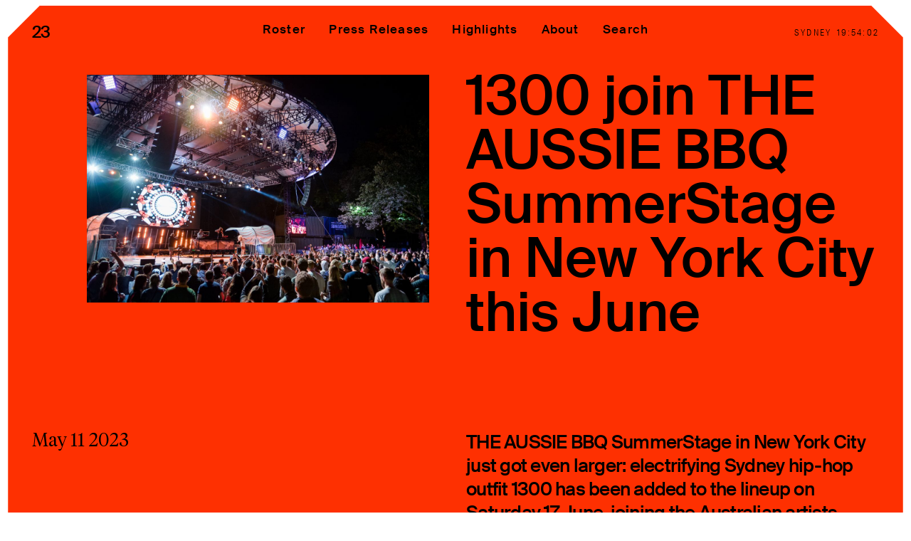

--- FILE ---
content_type: text/html; charset=UTF-8
request_url: https://twntythree.com/1300-join-the-aussie-bbq-summerstage-in-new-york-city-this-june/
body_size: 7662
content:
<!-- Site by https://lpip.com.au 11111-->
<!DOCTYPE html>
<html lang="en">
<head>
<meta charset="utf-8" />
<meta name="viewport" content="width=device-width, initial-scale=1, maximum-scale=1">
<title>twnty three 1300 join THE AUSSIE BBQ SummerStage in New York City this June - twnty three</title>
<meta name="description" content="twntythree">

<meta name='robots' content='index, follow, max-image-preview:large, max-snippet:-1, max-video-preview:-1' />

	<!-- This site is optimized with the Yoast SEO plugin v26.7 - https://yoast.com/wordpress/plugins/seo/ -->
	<link rel="canonical" href="https://twntythree.com/1300-join-the-aussie-bbq-summerstage-in-new-york-city-this-june/" />
	<meta property="og:locale" content="en_US" />
	<meta property="og:type" content="article" />
	<meta property="og:title" content="1300 join THE AUSSIE BBQ SummerStage in New York City this June - twnty three" />
	<meta property="og:description" content="THE AUSSIE BBQ SummerStage in New York City just got even larger: electrifying Sydney hip-hop outfit 1300 has been added to the lineup on Saturday 17 June, joining the Australian artists already announced Amy Shark, Budjerah, L-FRESH The LION, Peach PRC and Spiderbait. Presented by Capital One City Parks Foundation SummerStage and Sounds Australia, in association with the Department of Foreign Affairs and Trade, THE AUSSIE [&hellip;]" />
	<meta property="og:url" content="https://twntythree.com/1300-join-the-aussie-bbq-summerstage-in-new-york-city-this-june/" />
	<meta property="og:site_name" content="twnty three" />
	<meta property="article:publisher" content="https://www.facebook.com/twntythree/" />
	<meta property="article:published_time" content="2023-05-11T02:54:43+00:00" />
	<meta property="og:image" content="https://twntythree.com/wp-content/uploads/2023/05/82fbbd4d-85e3-95c2-ea55-be248f848bf2.jpg" />
	<meta property="og:image:width" content="1200" />
	<meta property="og:image:height" content="800" />
	<meta property="og:image:type" content="image/jpeg" />
	<meta name="author" content="twntythree" />
	<meta name="twitter:card" content="summary_large_image" />
	<meta name="twitter:creator" content="@twntythreemusic" />
	<meta name="twitter:site" content="@twntythreemusic" />
	<meta name="twitter:label1" content="Written by" />
	<meta name="twitter:data1" content="twntythree" />
	<meta name="twitter:label2" content="Est. reading time" />
	<meta name="twitter:data2" content="3 minutes" />
	<script type="application/ld+json" class="yoast-schema-graph">{"@context":"https://schema.org","@graph":[{"@type":"Article","@id":"https://twntythree.com/1300-join-the-aussie-bbq-summerstage-in-new-york-city-this-june/#article","isPartOf":{"@id":"https://twntythree.com/1300-join-the-aussie-bbq-summerstage-in-new-york-city-this-june/"},"author":{"name":"twntythree","@id":"https://twntythree.com/#/schema/person/427f43ebd3c94d93134f4a8d177ab732"},"headline":"1300 join THE AUSSIE BBQ SummerStage in New York City this June","datePublished":"2023-05-11T02:54:43+00:00","mainEntityOfPage":{"@id":"https://twntythree.com/1300-join-the-aussie-bbq-summerstage-in-new-york-city-this-june/"},"wordCount":479,"commentCount":0,"publisher":{"@id":"https://twntythree.com/#organization"},"image":{"@id":"https://twntythree.com/1300-join-the-aussie-bbq-summerstage-in-new-york-city-this-june/#primaryimage"},"thumbnailUrl":"https://twntythree.com/wp-content/uploads/2023/05/82fbbd4d-85e3-95c2-ea55-be248f848bf2.jpg","inLanguage":"en-US","potentialAction":[{"@type":"CommentAction","name":"Comment","target":["https://twntythree.com/1300-join-the-aussie-bbq-summerstage-in-new-york-city-this-june/#respond"]}]},{"@type":"WebPage","@id":"https://twntythree.com/1300-join-the-aussie-bbq-summerstage-in-new-york-city-this-june/","url":"https://twntythree.com/1300-join-the-aussie-bbq-summerstage-in-new-york-city-this-june/","name":"1300 join THE AUSSIE BBQ SummerStage in New York City this June - twnty three","isPartOf":{"@id":"https://twntythree.com/#website"},"primaryImageOfPage":{"@id":"https://twntythree.com/1300-join-the-aussie-bbq-summerstage-in-new-york-city-this-june/#primaryimage"},"image":{"@id":"https://twntythree.com/1300-join-the-aussie-bbq-summerstage-in-new-york-city-this-june/#primaryimage"},"thumbnailUrl":"https://twntythree.com/wp-content/uploads/2023/05/82fbbd4d-85e3-95c2-ea55-be248f848bf2.jpg","datePublished":"2023-05-11T02:54:43+00:00","breadcrumb":{"@id":"https://twntythree.com/1300-join-the-aussie-bbq-summerstage-in-new-york-city-this-june/#breadcrumb"},"inLanguage":"en-US","potentialAction":[{"@type":"ReadAction","target":["https://twntythree.com/1300-join-the-aussie-bbq-summerstage-in-new-york-city-this-june/"]}]},{"@type":"ImageObject","inLanguage":"en-US","@id":"https://twntythree.com/1300-join-the-aussie-bbq-summerstage-in-new-york-city-this-june/#primaryimage","url":"https://twntythree.com/wp-content/uploads/2023/05/82fbbd4d-85e3-95c2-ea55-be248f848bf2.jpg","contentUrl":"https://twntythree.com/wp-content/uploads/2023/05/82fbbd4d-85e3-95c2-ea55-be248f848bf2.jpg","width":1200,"height":800},{"@type":"BreadcrumbList","@id":"https://twntythree.com/1300-join-the-aussie-bbq-summerstage-in-new-york-city-this-june/#breadcrumb","itemListElement":[{"@type":"ListItem","position":1,"name":"Home","item":"https://twntythree.com/"},{"@type":"ListItem","position":2,"name":"Press Releases","item":"https://twntythree.com/press-releases/"},{"@type":"ListItem","position":3,"name":"1300 join THE AUSSIE BBQ SummerStage in New York City this June"}]},{"@type":"WebSite","@id":"https://twntythree.com/#website","url":"https://twntythree.com/","name":"23","description":"twntythree","publisher":{"@id":"https://twntythree.com/#organization"},"potentialAction":[{"@type":"SearchAction","target":{"@type":"EntryPoint","urlTemplate":"https://twntythree.com/?s={search_term_string}"},"query-input":{"@type":"PropertyValueSpecification","valueRequired":true,"valueName":"search_term_string"}}],"inLanguage":"en-US"},{"@type":"Organization","@id":"https://twntythree.com/#organization","name":"23","url":"https://twntythree.com/","logo":{"@type":"ImageObject","inLanguage":"en-US","@id":"https://twntythree.com/#/schema/logo/image/","url":"https://twntythree.com/wp-content/uploads/2023/03/logo.jpg","contentUrl":"https://twntythree.com/wp-content/uploads/2023/03/logo.jpg","width":1000,"height":1000,"caption":"23"},"image":{"@id":"https://twntythree.com/#/schema/logo/image/"},"sameAs":["https://www.facebook.com/twntythree/","https://x.com/twntythreemusic","https://www.instagram.com/twntythreemusic/","https://open.spotify.com/playlist/6EYhwdjfbKkGEiyCknbRki"]},{"@type":"Person","@id":"https://twntythree.com/#/schema/person/427f43ebd3c94d93134f4a8d177ab732","name":"twntythree","image":{"@type":"ImageObject","inLanguage":"en-US","@id":"https://twntythree.com/#/schema/person/image/","url":"https://secure.gravatar.com/avatar/54064c3785109d5699d3e15e52ef1e8ccc3dd2e8ba674142166980babcd6c973?s=96&d=mm&r=g","contentUrl":"https://secure.gravatar.com/avatar/54064c3785109d5699d3e15e52ef1e8ccc3dd2e8ba674142166980babcd6c973?s=96&d=mm&r=g","caption":"twntythree"},"url":"https://twntythree.com/author/twntythree/"}]}</script>
	<!-- / Yoast SEO plugin. -->


<style id='wp-img-auto-sizes-contain-inline-css' type='text/css'>
img:is([sizes=auto i],[sizes^="auto," i]){contain-intrinsic-size:3000px 1500px}
/*# sourceURL=wp-img-auto-sizes-contain-inline-css */
</style>
<style id='classic-theme-styles-inline-css' type='text/css'>
/*! This file is auto-generated */
.wp-block-button__link{color:#fff;background-color:#32373c;border-radius:9999px;box-shadow:none;text-decoration:none;padding:calc(.667em + 2px) calc(1.333em + 2px);font-size:1.125em}.wp-block-file__button{background:#32373c;color:#fff;text-decoration:none}
/*# sourceURL=/wp-includes/css/classic-themes.min.css */
</style>
<!-- <link rel='stylesheet' id='style-css' href='https://twntythree.com/wp-content/themes/twntythree/dist/style.css?1741181181' type='text/css' media='all' /> -->
<link rel="stylesheet" type="text/css" href="//twntythree.com/wp-content/cache/wpfc-minified/l0dqgtra/3y6tv.css" media="all"/>
<link rel="icon" href="https://twntythree.com/wp-content/uploads/2023/04/cropped-black-logo-32x32.jpg" sizes="32x32" />
<link rel="icon" href="https://twntythree.com/wp-content/uploads/2023/04/cropped-black-logo-192x192.jpg" sizes="192x192" />
<link rel="apple-touch-icon" href="https://twntythree.com/wp-content/uploads/2023/04/cropped-black-logo-180x180.jpg" />
<meta name="msapplication-TileImage" content="https://twntythree.com/wp-content/uploads/2023/04/cropped-black-logo-270x270.jpg" />
<style id='global-styles-inline-css' type='text/css'>
:root{--wp--preset--aspect-ratio--square: 1;--wp--preset--aspect-ratio--4-3: 4/3;--wp--preset--aspect-ratio--3-4: 3/4;--wp--preset--aspect-ratio--3-2: 3/2;--wp--preset--aspect-ratio--2-3: 2/3;--wp--preset--aspect-ratio--16-9: 16/9;--wp--preset--aspect-ratio--9-16: 9/16;--wp--preset--color--black: #000000;--wp--preset--color--cyan-bluish-gray: #abb8c3;--wp--preset--color--white: #ffffff;--wp--preset--color--pale-pink: #f78da7;--wp--preset--color--vivid-red: #cf2e2e;--wp--preset--color--luminous-vivid-orange: #ff6900;--wp--preset--color--luminous-vivid-amber: #fcb900;--wp--preset--color--light-green-cyan: #7bdcb5;--wp--preset--color--vivid-green-cyan: #00d084;--wp--preset--color--pale-cyan-blue: #8ed1fc;--wp--preset--color--vivid-cyan-blue: #0693e3;--wp--preset--color--vivid-purple: #9b51e0;--wp--preset--gradient--vivid-cyan-blue-to-vivid-purple: linear-gradient(135deg,rgb(6,147,227) 0%,rgb(155,81,224) 100%);--wp--preset--gradient--light-green-cyan-to-vivid-green-cyan: linear-gradient(135deg,rgb(122,220,180) 0%,rgb(0,208,130) 100%);--wp--preset--gradient--luminous-vivid-amber-to-luminous-vivid-orange: linear-gradient(135deg,rgb(252,185,0) 0%,rgb(255,105,0) 100%);--wp--preset--gradient--luminous-vivid-orange-to-vivid-red: linear-gradient(135deg,rgb(255,105,0) 0%,rgb(207,46,46) 100%);--wp--preset--gradient--very-light-gray-to-cyan-bluish-gray: linear-gradient(135deg,rgb(238,238,238) 0%,rgb(169,184,195) 100%);--wp--preset--gradient--cool-to-warm-spectrum: linear-gradient(135deg,rgb(74,234,220) 0%,rgb(151,120,209) 20%,rgb(207,42,186) 40%,rgb(238,44,130) 60%,rgb(251,105,98) 80%,rgb(254,248,76) 100%);--wp--preset--gradient--blush-light-purple: linear-gradient(135deg,rgb(255,206,236) 0%,rgb(152,150,240) 100%);--wp--preset--gradient--blush-bordeaux: linear-gradient(135deg,rgb(254,205,165) 0%,rgb(254,45,45) 50%,rgb(107,0,62) 100%);--wp--preset--gradient--luminous-dusk: linear-gradient(135deg,rgb(255,203,112) 0%,rgb(199,81,192) 50%,rgb(65,88,208) 100%);--wp--preset--gradient--pale-ocean: linear-gradient(135deg,rgb(255,245,203) 0%,rgb(182,227,212) 50%,rgb(51,167,181) 100%);--wp--preset--gradient--electric-grass: linear-gradient(135deg,rgb(202,248,128) 0%,rgb(113,206,126) 100%);--wp--preset--gradient--midnight: linear-gradient(135deg,rgb(2,3,129) 0%,rgb(40,116,252) 100%);--wp--preset--font-size--small: 13px;--wp--preset--font-size--medium: 20px;--wp--preset--font-size--large: 36px;--wp--preset--font-size--x-large: 42px;--wp--preset--spacing--20: 0.44rem;--wp--preset--spacing--30: 0.67rem;--wp--preset--spacing--40: 1rem;--wp--preset--spacing--50: 1.5rem;--wp--preset--spacing--60: 2.25rem;--wp--preset--spacing--70: 3.38rem;--wp--preset--spacing--80: 5.06rem;--wp--preset--shadow--natural: 6px 6px 9px rgba(0, 0, 0, 0.2);--wp--preset--shadow--deep: 12px 12px 50px rgba(0, 0, 0, 0.4);--wp--preset--shadow--sharp: 6px 6px 0px rgba(0, 0, 0, 0.2);--wp--preset--shadow--outlined: 6px 6px 0px -3px rgb(255, 255, 255), 6px 6px rgb(0, 0, 0);--wp--preset--shadow--crisp: 6px 6px 0px rgb(0, 0, 0);}:where(.is-layout-flex){gap: 0.5em;}:where(.is-layout-grid){gap: 0.5em;}body .is-layout-flex{display: flex;}.is-layout-flex{flex-wrap: wrap;align-items: center;}.is-layout-flex > :is(*, div){margin: 0;}body .is-layout-grid{display: grid;}.is-layout-grid > :is(*, div){margin: 0;}:where(.wp-block-columns.is-layout-flex){gap: 2em;}:where(.wp-block-columns.is-layout-grid){gap: 2em;}:where(.wp-block-post-template.is-layout-flex){gap: 1.25em;}:where(.wp-block-post-template.is-layout-grid){gap: 1.25em;}.has-black-color{color: var(--wp--preset--color--black) !important;}.has-cyan-bluish-gray-color{color: var(--wp--preset--color--cyan-bluish-gray) !important;}.has-white-color{color: var(--wp--preset--color--white) !important;}.has-pale-pink-color{color: var(--wp--preset--color--pale-pink) !important;}.has-vivid-red-color{color: var(--wp--preset--color--vivid-red) !important;}.has-luminous-vivid-orange-color{color: var(--wp--preset--color--luminous-vivid-orange) !important;}.has-luminous-vivid-amber-color{color: var(--wp--preset--color--luminous-vivid-amber) !important;}.has-light-green-cyan-color{color: var(--wp--preset--color--light-green-cyan) !important;}.has-vivid-green-cyan-color{color: var(--wp--preset--color--vivid-green-cyan) !important;}.has-pale-cyan-blue-color{color: var(--wp--preset--color--pale-cyan-blue) !important;}.has-vivid-cyan-blue-color{color: var(--wp--preset--color--vivid-cyan-blue) !important;}.has-vivid-purple-color{color: var(--wp--preset--color--vivid-purple) !important;}.has-black-background-color{background-color: var(--wp--preset--color--black) !important;}.has-cyan-bluish-gray-background-color{background-color: var(--wp--preset--color--cyan-bluish-gray) !important;}.has-white-background-color{background-color: var(--wp--preset--color--white) !important;}.has-pale-pink-background-color{background-color: var(--wp--preset--color--pale-pink) !important;}.has-vivid-red-background-color{background-color: var(--wp--preset--color--vivid-red) !important;}.has-luminous-vivid-orange-background-color{background-color: var(--wp--preset--color--luminous-vivid-orange) !important;}.has-luminous-vivid-amber-background-color{background-color: var(--wp--preset--color--luminous-vivid-amber) !important;}.has-light-green-cyan-background-color{background-color: var(--wp--preset--color--light-green-cyan) !important;}.has-vivid-green-cyan-background-color{background-color: var(--wp--preset--color--vivid-green-cyan) !important;}.has-pale-cyan-blue-background-color{background-color: var(--wp--preset--color--pale-cyan-blue) !important;}.has-vivid-cyan-blue-background-color{background-color: var(--wp--preset--color--vivid-cyan-blue) !important;}.has-vivid-purple-background-color{background-color: var(--wp--preset--color--vivid-purple) !important;}.has-black-border-color{border-color: var(--wp--preset--color--black) !important;}.has-cyan-bluish-gray-border-color{border-color: var(--wp--preset--color--cyan-bluish-gray) !important;}.has-white-border-color{border-color: var(--wp--preset--color--white) !important;}.has-pale-pink-border-color{border-color: var(--wp--preset--color--pale-pink) !important;}.has-vivid-red-border-color{border-color: var(--wp--preset--color--vivid-red) !important;}.has-luminous-vivid-orange-border-color{border-color: var(--wp--preset--color--luminous-vivid-orange) !important;}.has-luminous-vivid-amber-border-color{border-color: var(--wp--preset--color--luminous-vivid-amber) !important;}.has-light-green-cyan-border-color{border-color: var(--wp--preset--color--light-green-cyan) !important;}.has-vivid-green-cyan-border-color{border-color: var(--wp--preset--color--vivid-green-cyan) !important;}.has-pale-cyan-blue-border-color{border-color: var(--wp--preset--color--pale-cyan-blue) !important;}.has-vivid-cyan-blue-border-color{border-color: var(--wp--preset--color--vivid-cyan-blue) !important;}.has-vivid-purple-border-color{border-color: var(--wp--preset--color--vivid-purple) !important;}.has-vivid-cyan-blue-to-vivid-purple-gradient-background{background: var(--wp--preset--gradient--vivid-cyan-blue-to-vivid-purple) !important;}.has-light-green-cyan-to-vivid-green-cyan-gradient-background{background: var(--wp--preset--gradient--light-green-cyan-to-vivid-green-cyan) !important;}.has-luminous-vivid-amber-to-luminous-vivid-orange-gradient-background{background: var(--wp--preset--gradient--luminous-vivid-amber-to-luminous-vivid-orange) !important;}.has-luminous-vivid-orange-to-vivid-red-gradient-background{background: var(--wp--preset--gradient--luminous-vivid-orange-to-vivid-red) !important;}.has-very-light-gray-to-cyan-bluish-gray-gradient-background{background: var(--wp--preset--gradient--very-light-gray-to-cyan-bluish-gray) !important;}.has-cool-to-warm-spectrum-gradient-background{background: var(--wp--preset--gradient--cool-to-warm-spectrum) !important;}.has-blush-light-purple-gradient-background{background: var(--wp--preset--gradient--blush-light-purple) !important;}.has-blush-bordeaux-gradient-background{background: var(--wp--preset--gradient--blush-bordeaux) !important;}.has-luminous-dusk-gradient-background{background: var(--wp--preset--gradient--luminous-dusk) !important;}.has-pale-ocean-gradient-background{background: var(--wp--preset--gradient--pale-ocean) !important;}.has-electric-grass-gradient-background{background: var(--wp--preset--gradient--electric-grass) !important;}.has-midnight-gradient-background{background: var(--wp--preset--gradient--midnight) !important;}.has-small-font-size{font-size: var(--wp--preset--font-size--small) !important;}.has-medium-font-size{font-size: var(--wp--preset--font-size--medium) !important;}.has-large-font-size{font-size: var(--wp--preset--font-size--large) !important;}.has-x-large-font-size{font-size: var(--wp--preset--font-size--x-large) !important;}
/*# sourceURL=global-styles-inline-css */
</style>
</head>
<body class="wp-singular post-template-default single single-post postid-19379 single-format-standard wp-theme-twntythree">
<header id="header" class="locked">
  <div class="inner">
    <div class="container-fluid">
      <div class="row middle-xs">

        <div class="col-xs-6">
          <a href="https://twntythree.com" class="logo">23</a>
        </div>

        <div class="col-xs-6 nav-toggle-container">
          <a id="nav-toggle" href="#" class="nav-toggle font-size-md">Menu</a>
          <div class="clock-container">
            <div class="clock-location" data-location="sydney">Sydney</div>
            <div class="clock-time">00:00:00</div>
          </div>
        </div>

      </div>
    </div>

    <nav id="nav" class="nav">
      <div class="inner">
        <div class="container-fluid center-sm">
          <div class="row">
            <div class="col-xs-12">
              <div class="menu-header-menu-container"><ul id="menu-header-menu" class="menu"><li id="menu-item-15137" class="menu-item menu-item-type-post_type_archive menu-item-object-talent menu-item-15137"><a href="https://twntythree.com/roster/">Roster</a></li>
<li id="menu-item-28" class="menu-item menu-item-type-post_type menu-item-object-page current_page_parent menu-item-28"><a href="https://twntythree.com/press-releases/">Press Releases</a></li>
<li id="menu-item-15138" class="menu-item menu-item-type-post_type_archive menu-item-object-highlight menu-item-15138"><a href="https://twntythree.com/highlights/">Highlights</a></li>
<li id="menu-item-30" class="menu-item menu-item-type-post_type menu-item-object-page menu-item-30"><a href="https://twntythree.com/about/">About</a></li>
<li id="menu-item-15225" class="search-toggle menu-item menu-item-type-custom menu-item-object-custom menu-item-15225"><a href="/?s=">Search</a></li>
</ul></div>            </div>
          </div>
        </div>
      </div>
     
      <div id="search-menu">
        <form role="search" method="get" id="searchform" class="searchform" action="/?s=Search">
          <input type="input" class="this" value="" name="s" id="s" placeholder="Search" tabindex="1">
          <input type="submit" id="searchsubmit" value="Search" class="search">

          <div id="search-close" class="close">
              <svg id="Layer_1" data-name="Layer 1" xmlns="http://www.w3.org/2000/svg" width="13.44" height="13.44" viewBox="0 0 13.44 13.44">
                <line x1=".35" y1="13.08" x2="13.08" y2=".35" fill="none" stroke="#000000" stroke-miterlimit="10"/>
                <line x1=".35" y1=".35" x2="13.08" y2="13.08" fill="none" stroke="#000000" stroke-miterlimit="10"/>
              </svg>
          </div>
        </form>
      </div>
      <div class="hide-desktop nav-footer">
          <p>23 is an independent music PR and management firm.<br />
Based on Gadigal Land/Sydney and in New York City.<br />
&copy; TWNTY THREE PR PTY LTD &copy; 23 PR INC. </p>
        </div>
    </nav>
   
  </div>
</header>
<main>
  <div class="main-inner">      <section class="post relative">
    <div class="container-fluid intro" data-padding-bottom="medium">
        <div class="bg-color"><div class="inner"></div></div>
        <div class="row" data-padding-top="small" data-padding-bottom="large">
            <div class="col-xs-12 col-sm-6 feature-img">
                              <img src="https://twntythree.com/wp-content/uploads/2023/05/82fbbd4d-85e3-95c2-ea55-be248f848bf2.jpg"/>
                          </div>
            <div class="col-xs-12 col-sm-6 font-size-xl title">
              <h1>1300 join THE AUSSIE BBQ SummerStage in New York City this June</h1>
              <div class="photo-credit"></div>
            </div>
        </div>
        <div class="row">
          <div class="col-xs-12 col-sm-6 left_column">
            <div class="date">May 11 2023</div>
              <div class="left_content_1">
                                                                                </div>
                            <div class="left_content_2 font-size-lg">
                              </div>
              <div class="left_content_3 font-size-lg">
                              </div>
            </div>
            <div class="col-xs-12 col-sm-6 font-size-lg right_column">
                          <div class="the-content">
                <p class="p1">THE AUSSIE BBQ SummerStage in New York City just got even larger: electrifying Sydney hip-hop outfit 1300 has been added to the lineup on Saturday 17 June, joining the Australian artists already announced Amy Shark, Budjerah, L-FRESH The LION, Peach PRC and Spiderbait.</p>
<p class="p1">Presented by Capital One City Parks Foundation SummerStage and Sounds Australia, in association with the Department of Foreign Affairs and Trade, THE AUSSIE BBQ SummerStage is an unmissable free mini-festival celebrating Australian music, right in the heart of New York City in Central Park.</p>
<p class="p1">Now in its third year, the event annually attracts thousands of New Yorkers keen to experience the breadth, diversity, and history of Australian sounds. At the inaugural showcase in 2019, almost 5000 people came to THE AUSSIE BBQ SummerStage to see A.B. Original, Hermitude, The Teskey Brothers, Tkay Maidza, San Cisco and WAAX perform.</p>
<p class="p1">After a hiatus enforced by COVID lockdowns and international travel restrictions, THE AUSSIE BBQ SummerStage returned last year with a stellar lineup which featured Baker Boy, Electric Fields, G Flip, Haiku Hands, Peking Duk and You Am I.</p>
<p class="p1">2023 is set to be just as exciting for so many reasons. 1300, L-FRESH The LION and Peach PRC will all make their US debuts at THE AUSSIE BBQ SummerStage. It will be one of Amy Shark&#8217;s first performances outside of Australia since the onset of the COVID-19 pandemic &#8211; and her stint as a judge on Australian Idol.</p>
<p class="p1">Having supported Vance Joy across the world in 2022, and fresh from supporting Ed Sheeran on his recent Australian tour, Budjerah has set himself up for a massive year. And with their cover of Ram Jam&#8217;s &#8216;Black Betty&#8217; going viral on TikTok, many in New York will be thrilled for the long-awaited return of cult heroes Spiderbait.</p>
<p class="p1">&#8220;We are so excited to host THE AUSSIE BBQ at SummerStage once again this year. This key partnership allows us to support and showcase some of the best new artists from Australia, furthering our mission to bring the world to New Yorkers&#8217; for free&#8221; shares Erika Elliott, SummerStage Executive Artistic Director.</p>
<p class="p1">THE AUSSIE BBQ SummerStage is a free event, with gates opening at 4PM. Set times will be announced closer to the day. For more information on the artists showcasing, head to <a href="http://soundsaustralia.com.au/summerstage2023">soundsaustralia.com.au/summerstage2023</a>.</p>
<p class="p1">Sounds Australia is Australia’s music market development initiative, established to provide a cohesive and strategic platform to assist the Australian music industry in accessing international business opportunities. The fundamental purpose is to provide a centralised, whole-of-industry service to activate the world’s best networking, performance, and business-matching opportunities for export-ready Australian artists and music businesses at international showcase events.</p>
<p class="p1">Sounds Australia is a joint partnership between the Australian Government Office For The Arts, the Australia Council for the Arts, APRA AMCOS, ARIA, PPCA, Create NSW, and the South Australian Government.</p>
              </div>
               
              <div class="">
                              </div>
               
            </div>
        </div>
      </div>
    </section>
  
<div class="footer-headline" data-padding-top="large" data-padding-bottom="small">
  <div class="container-fluid">
    <div class="row center-xs">
      <div class="col-xs-12">
        <h1>We share artist’s stories,<br />
we love what we do.</h1>
      </div>
    </div>
  </div>
</div>

<footer id="footer">
  <div class="container-fluid">
    <div class="row center-xs">
      <div class="col-xs-12">
        <a href="#" class="logo">
          <svg id="Logo" xmlns="http://www.w3.org/2000/svg" width="64.21" height="95.22" viewBox="0 0 64.21 95.22">
  <path d="M58.32,44.72h-.01c-1.12-.36-2.4-.65-3.85-.86l-1.97-.28h-.02l-35.01-4.13c-4.47-.66-5.54-3.69-.92-6.39,4.9-2.87,9.16-3.97,15.34-2.87l7.67,1.38c8.8,1.6,14.06-3.64,14.06-10.41,0-2.75-.18-5.4-1.42-7.75v-.02h0C47.69,5.02,37.62-.32,26.39,.01,14.11,.38,3.98,7.61,.46,17.35c-.1,.24-.18,.47-.24,.69h0c-.14,.5-.22,.96-.22,1.36,0,3.86,11.22,5.9,16.62,2.04l11.4-9.54c5.92-4.88,10.68-4.44,14.3-3.34,4.26,1.27,6.03,4.89,2.77,6.59L9.33,31.3c-4.83,2.53-9.33,5.44-9.33,10.51s4.43,11.39,17.43,11.39l38.78-4.52,1.36-.16h0c.37-.04,.78-.07,1.32-.11,1.17-.08,2.93,.3,2.74,1.92-.18,1.23-.62,2.01-3.51,2.62-.7,.17-1.49,.3-2.38,.39l-29.79,2.8c-6.51,.63-8.09,3.04-8.57,5.04-.62,2.6,.6,5.35,5.79,6.6l17.76,4.35,7.59,1.81c3.32,.82,4.47,2.07,4.29,3.68-.17,1.56-1.77,2.9-4.94,2.26l-1.01-.2c-.21-.03-.42-.07-.65-.12l-33.76-6.53c-5.14-1.13-6.72,.32-7.13,2.06-.15,.61-.15,1.48,.02,2.5h-.02c.03,.12,.06,.24,.09,.38,.31,1.55,.99,3.39,2.14,5.21,4.61,7.59,14.68,12.04,25.17,12.04,14.65,0,26.73-9.61,28.48-22.03,.04-.24,.08-.48,.1-.72v-.21l.02-.06h0c.29-4.91-4.54-8.09-11.76-6.93l-13.92,2.13c-.14,.02-.28,.04-.41,.05l-.48,.06c-1.4,.14-2.19-.41-2.26-1.08v-.05c-.04-.6,.48-1.28,1.63-1.66l3.54-1.17,20.09-6.82c3.56-1.28,5.85-3.03,6.33-5.03,.69-2.87-1.16-5.49-5.75-6.96Z" fill="#000000"/>
</svg>        </a>
      </div>
    </div>
  </div>
  <div class="container-fluid">
    <div class="row center-xs start-sm">
      <div class="col-xs-12 col-sm-6">
        <div class="inner">
          <p><p>23 is an independent music PR and management firm.<br />
Based on Gadigal Land/Sydney and in New York City.<br />
&copy; TWNTY THREE PR PTY LTD &copy; 23 PR INC. </p>
</p>
        </div>
      </div>
      <div class="col-xs-12 col-sm-6">
        <div class="inner">
          <div class="signup-form-container-22">
            <p><a id="signup-toggle-22" href="https://twntythree.us11.list-manage.com/subscribe?u=b711afdcd18faf303fbecbc56&id=64df5cca40">Join Mailing List</a></p>
            <form id="signup-form-22" class="validate" action="https://twntythree.us11.list-manage.com/subscribe/post?u=b711afdcd18faf303fbecbc56&id=64df5cca40" method="post" name="mc-embedded-subscribe-form" novalidate="" target="_blank">
            <input id="mce-EMAIL" class="email-input" required name="EMAIL" type="email" value="" placeholder="Email Address">
            <input id="mc-embedded-subscribe" class="email-submit" name="subscribe" type="submit" value="Send">
            </form>

          </div>
          <p><p><a href="mailto:hello@twntythree.com">hello@twntythree.com</a></p>
</p>
          <p><div class="inline-list"><ul id="menu-social-links" class="menu"><li id="menu-item-15139" class="menu-item menu-item-type-custom menu-item-object-custom menu-item-15139"><a href="https://www.instagram.com/twntythreemusic/">Instagram</a></li>
<li id="menu-item-15140" class="menu-item menu-item-type-custom menu-item-object-custom menu-item-15140"><a href="https://open.spotify.com/playlist/6EYhwdjfbKkGEiyCknbRki">Spotify</a></li>
<li id="menu-item-15141" class="menu-item menu-item-type-custom menu-item-object-custom menu-item-15141"><a href="https://www.facebook.com/twntythree/">Facebook</a></li>
<li id="menu-item-15142" class="menu-item menu-item-type-custom menu-item-object-custom menu-item-15142"><a href="https://twitter.com/twntythreemusic">Twitter</a></li>
</ul></div></p>
      </div>
  </div>
</footer>

</div>
</main>

<div class="blocker">
  <div id="subscibe-modal" class="modal subscribe-modal" data-modal="subscribe">
    <div class="popup">
      <div class="close">Close</div>
      <!DOCTYPE html><html><head><meta charset='UTF-8' /></head><body class='GF_AJAX_POSTBACK'><p class="gform_not_found">Oops! We could not locate your form.</p></body></html></div>
  </div>
</div>

<svg width="0" height="0">
  <defs>
    <clipPath id="shape1" clipPathUnits="objectBoundingBox">
      <path d="M0.114,0 s0,0.11,-0.111,0.11 V0.89 s0.111,0,0.111,0.11 H0.892 s0,-0.11,0.111,-0.11 V0.11 S0.892,0.11,0.892,0 H0.114" fill="#000000"/>
    </clipPath>
  </defs>
</svg>
<div class="gsap-mouse-cursor"></div>

<script type="speculationrules">
{"prefetch":[{"source":"document","where":{"and":[{"href_matches":"/*"},{"not":{"href_matches":["/wp-*.php","/wp-admin/*","/wp-content/uploads/*","/wp-content/*","/wp-content/plugins/*","/wp-content/themes/twntythree/*","/*\\?(.+)"]}},{"not":{"selector_matches":"a[rel~=\"nofollow\"]"}},{"not":{"selector_matches":".no-prefetch, .no-prefetch a"}}]},"eagerness":"conservative"}]}
</script>
<script type="text/javascript" src="https://twntythree.com/wp-content/themes/twntythree/dist/scripts.js?1741065000" id="scripts-js"></script>
</body>
</html><!-- WP Fastest Cache file was created in 0.411 seconds, on January 18, 2026 @ 6:41 am -->